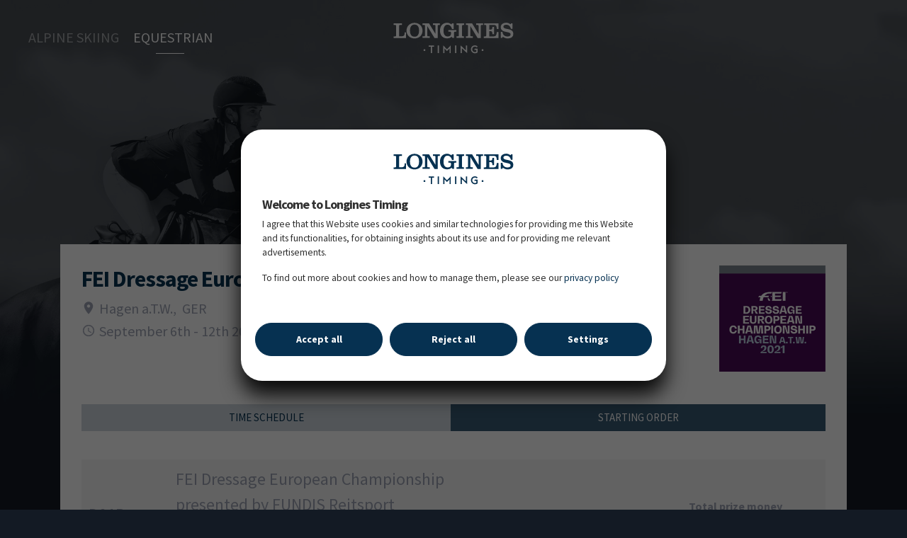

--- FILE ---
content_type: text/html
request_url: https://www.longinestiming.com/equestrian/2021/fei-dressage-european-championship-2021-hagen-a-tw/startlist_D01B.html
body_size: 4025
content:
<!doctype html><html lang="en" translate="no"><head><meta charset="utf-8"><link rel="shortcut icon" href="/favicon.ico"><meta name="viewport" content="width=device-width,initial-scale=1,shrink-to-fit=no"><meta name="theme-color" content="#000000"><meta name="description" content="Discover all event results for Alpine-skiing & Equestrian sports. Building on its in-house expertise, Longines has gradually developed a special relationship with the world of sport. It can count now many years of experience as official timekeeper of world championships, and as partner of international sports federations."><meta name="google" content="notranslate"><link href="//fonts.googleapis.com/css?family=Source+Sans+Pro:200,400,700" rel="stylesheet"><link rel="stylesheet" href="https://cdn.jsdelivr.net/npm/flag-icons@7.3.2/css/flag-icons.min.css"><link rel="stylesheet" charset="UTF-8" href="https://cdnjs.cloudflare.com/ajax/libs/slick-carousel/1.6.0/slick.min.css"/><link rel="stylesheet" href="https://cdnjs.cloudflare.com/ajax/libs/slick-carousel/1.6.0/slick-theme.min.css"/><link rel="stylesheet" href="https://cdnjs.cloudflare.com/ajax/libs/animate.css/3.7.0/animate.min.css"/><link href="https://unpkg.com/ionicons@4.5.10-0/dist/css/ionicons.min.css" rel="stylesheet"><link rel="manifest" href="/manifest.json"><script>!function(e,t,a,n,g){e[n]=e[n]||[],e[n].push({"gtm.start":(new Date).getTime(),event:"gtm.js"});var m=t.getElementsByTagName(a)[0],r=t.createElement(a);r.async=!0,r.src="https://www.googletagmanager.com/gtm.js?id=GTM-M9ZJG48Z",m.parentNode.insertBefore(r,m)}(window,document,"script","dataLayer")</script><title>Longines Timing</title><script>window.dataLayer = window.dataLayer || [];
      function gtag() {
        dataLayer.push(arguments);
      }

      window.consent = {
        default: function (params) {
          console.log("consent.default");
          gtag("consent", "default", {
            ad_storage: "denied",
            ad_user_data: "denied",
            ad_personalization: "denied",
            analytics_storage: "denied",
            personalization_storage: "denied",
            functionality_storage: "denied",
            security_storage: "granted", // These are necessary cookies so they are always set to granted by default
            wait_for_update: 500,
          });
        },
        allowOnlyNecessary: function (params) {
          console.log("consent.allowOnlyNecessary");
          gtag("consent", "update", {
            ad_storage: "denied",
            ad_user_data: "denied",
            ad_personalization: "denied",
            analytics_storage: "denied",
            personalization_storage: "denied",
            functionality_storage: "denied",
            security_storage: "granted", // These are necessary cookies so they are always set to granted by default
          });
        },
        allowOnlyAnalytics: function (params) {
          console.log("consent.allowOnlyAnalytics");
          gtag("consent", "update", {
            ad_storage: "denied",
            ad_user_data: "denied",
            ad_personalization: "denied",
            analytics_storage: "granted",
            personalization_storage: "denied",
            functionality_storage: "denied",
            security_storage: "granted", // These are necessary cookies so they are always set to granted by default
          });
        },
        allowAll: function (params) {
          console.log("consent.allowAll");
          gtag("consent", "update", {
            ad_storage: "granted",
            ad_user_data: "granted",
            ad_personalization: "granted",
            analytics_storage: "granted",
            personalization_storage: "granted",
            functionality_storage: "granted",
            security_storage: "granted", // These are necessary cookies so they are always set to granted by default
          });
        },
      }
      window.pageTracking  = {
        currentUrl : null,
        sendPageView: function (url) {
          url = url.replace(/\/$/, "");
          clearTimeout(window.pageTracking.sendPageViewRef);
          window.pageTracking.sendPageViewRef = setTimeout(() => {
            if(window.pageTracking.currentUrl !== url){
            window.gtag('event', 'page_view', {
              page_location: url,
            });
            window.pageTracking.currentUrl = url;
          }
          }, 100);
        },
        sendPageViewRef: null,
      } 
      window.consent.default();</script><link href="/static/css/main.76175b54.chunk.css" rel="stylesheet">
<script>(window.BOOMR_mq=window.BOOMR_mq||[]).push(["addVar",{"rua.upush":"false","rua.cpush":"false","rua.upre":"false","rua.cpre":"false","rua.uprl":"false","rua.cprl":"false","rua.cprf":"false","rua.trans":"","rua.cook":"false","rua.ims":"false","rua.ufprl":"false","rua.cfprl":"false","rua.isuxp":"false","rua.texp":"norulematch","rua.ceh":"false","rua.ueh":"false","rua.ieh.st":"0"}]);</script>
                              <script>!function(e){var n="https://s.go-mpulse.net/boomerang/";if("False"=="True")e.BOOMR_config=e.BOOMR_config||{},e.BOOMR_config.PageParams=e.BOOMR_config.PageParams||{},e.BOOMR_config.PageParams.pci=!0,n="https://s2.go-mpulse.net/boomerang/";if(window.BOOMR_API_key="XPLQ4-FS3AT-RQH25-7QM6P-87SNW",function(){function e(){if(!o){var e=document.createElement("script");e.id="boomr-scr-as",e.src=window.BOOMR.url,e.async=!0,i.parentNode.appendChild(e),o=!0}}function t(e){o=!0;var n,t,a,r,d=document,O=window;if(window.BOOMR.snippetMethod=e?"if":"i",t=function(e,n){var t=d.createElement("script");t.id=n||"boomr-if-as",t.src=window.BOOMR.url,BOOMR_lstart=(new Date).getTime(),e=e||d.body,e.appendChild(t)},!window.addEventListener&&window.attachEvent&&navigator.userAgent.match(/MSIE [67]\./))return window.BOOMR.snippetMethod="s",void t(i.parentNode,"boomr-async");a=document.createElement("IFRAME"),a.src="about:blank",a.title="",a.role="presentation",a.loading="eager",r=(a.frameElement||a).style,r.width=0,r.height=0,r.border=0,r.display="none",i.parentNode.appendChild(a);try{O=a.contentWindow,d=O.document.open()}catch(_){n=document.domain,a.src="javascript:var d=document.open();d.domain='"+n+"';void(0);",O=a.contentWindow,d=O.document.open()}if(n)d._boomrl=function(){this.domain=n,t()},d.write("<bo"+"dy onload='document._boomrl();'>");else if(O._boomrl=function(){t()},O.addEventListener)O.addEventListener("load",O._boomrl,!1);else if(O.attachEvent)O.attachEvent("onload",O._boomrl);d.close()}function a(e){window.BOOMR_onload=e&&e.timeStamp||(new Date).getTime()}if(!window.BOOMR||!window.BOOMR.version&&!window.BOOMR.snippetExecuted){window.BOOMR=window.BOOMR||{},window.BOOMR.snippetStart=(new Date).getTime(),window.BOOMR.snippetExecuted=!0,window.BOOMR.snippetVersion=12,window.BOOMR.url=n+"XPLQ4-FS3AT-RQH25-7QM6P-87SNW";var i=document.currentScript||document.getElementsByTagName("script")[0],o=!1,r=document.createElement("link");if(r.relList&&"function"==typeof r.relList.supports&&r.relList.supports("preload")&&"as"in r)window.BOOMR.snippetMethod="p",r.href=window.BOOMR.url,r.rel="preload",r.as="script",r.addEventListener("load",e),r.addEventListener("error",function(){t(!0)}),setTimeout(function(){if(!o)t(!0)},3e3),BOOMR_lstart=(new Date).getTime(),i.parentNode.appendChild(r);else t(!1);if(window.addEventListener)window.addEventListener("load",a,!1);else if(window.attachEvent)window.attachEvent("onload",a)}}(),"".length>0)if(e&&"performance"in e&&e.performance&&"function"==typeof e.performance.setResourceTimingBufferSize)e.performance.setResourceTimingBufferSize();!function(){if(BOOMR=e.BOOMR||{},BOOMR.plugins=BOOMR.plugins||{},!BOOMR.plugins.AK){var n=""=="true"?1:0,t="",a="amibugyxzcobm2lulolq-f-4a6796a91-clientnsv4-s.akamaihd.net",i="false"=="true"?2:1,o={"ak.v":"39","ak.cp":"1641008","ak.ai":parseInt("1057845",10),"ak.ol":"0","ak.cr":10,"ak.ipv":4,"ak.proto":"h2","ak.rid":"cf9127f6","ak.r":44387,"ak.a2":n,"ak.m":"","ak.n":"essl","ak.bpcip":"3.16.26.0","ak.cport":33318,"ak.gh":"23.192.164.21","ak.quicv":"","ak.tlsv":"tls1.3","ak.0rtt":"","ak.0rtt.ed":"","ak.csrc":"-","ak.acc":"","ak.t":"1769233303","ak.ak":"hOBiQwZUYzCg5VSAfCLimQ==e24YvM7KI5n4vKkKSNEqPPtadYW5IDNQvG6vTy7OUZ06gi10+V0Gcszfo62VQv4YoKMO+Rs8oNl8uP8XHzzOESDpOmZnz0Hap4iL/aK/mYwc8LZZdkpxZa2nMHB6YJtz8/aeJ2fwyBlvbiLNUsOVofE+ViuWB17tofNXyUqmw5FnzzQHIC7GvW5BtG6aJzKh49IQk1gA5DhZOJav/+oOw2gbqeySxxoKMfDQEBkXjsedKKzYSnjA+wfQTDvHJBbcHSPYRBpIkU4ZMnM5nNLIiZk9J3apJdqCOtaPUQIgknJjkcf973FDCCFAOr6Fb8o6UcMteR8LhkML5OyPFqgxajGQ79k/Hxfsf2DBrDSfnPrF8NIY1JIZ138hqrRc25Lu4MErLF1P5eSTvumy+TJ0Atg2hFNyM4+WWyEmlXIorYA=","ak.pv":"5","ak.dpoabenc":"","ak.tf":i};if(""!==t)o["ak.ruds"]=t;var r={i:!1,av:function(n){var t="http.initiator";if(n&&(!n[t]||"spa_hard"===n[t]))o["ak.feo"]=void 0!==e.aFeoApplied?1:0,BOOMR.addVar(o)},rv:function(){var e=["ak.bpcip","ak.cport","ak.cr","ak.csrc","ak.gh","ak.ipv","ak.m","ak.n","ak.ol","ak.proto","ak.quicv","ak.tlsv","ak.0rtt","ak.0rtt.ed","ak.r","ak.acc","ak.t","ak.tf"];BOOMR.removeVar(e)}};BOOMR.plugins.AK={akVars:o,akDNSPreFetchDomain:a,init:function(){if(!r.i){var e=BOOMR.subscribe;e("before_beacon",r.av,null,null),e("onbeacon",r.rv,null,null),r.i=!0}return this},is_complete:function(){return!0}}}}()}(window);</script></head><body><noscript><iframe src="https://www.googletagmanager.com/ns.html?id=GTM-M9ZJG48Z" height="0" width="0" style="display:none;visibility:hidden"></iframe>You need to enable JavaScript to run this app.</noscript><div id="root" class="new-front"></div><script src="https://unpkg.com/ionicons@4.5.5/dist/ionicons.js"></script><script>!function(l){function e(e){for(var r,t,n=e[0],o=e[1],u=e[2],f=0,i=[];f<n.length;f++)t=n[f],p[t]&&i.push(p[t][0]),p[t]=0;for(r in o)Object.prototype.hasOwnProperty.call(o,r)&&(l[r]=o[r]);for(s&&s(e);i.length;)i.shift()();return c.push.apply(c,u||[]),a()}function a(){for(var e,r=0;r<c.length;r++){for(var t=c[r],n=!0,o=1;o<t.length;o++){var u=t[o];0!==p[u]&&(n=!1)}n&&(c.splice(r--,1),e=f(f.s=t[0]))}return e}var t={},p={2:0},c=[];function f(e){if(t[e])return t[e].exports;var r=t[e]={i:e,l:!1,exports:{}};return l[e].call(r.exports,r,r.exports,f),r.l=!0,r.exports}f.m=l,f.c=t,f.d=function(e,r,t){f.o(e,r)||Object.defineProperty(e,r,{enumerable:!0,get:t})},f.r=function(e){"undefined"!=typeof Symbol&&Symbol.toStringTag&&Object.defineProperty(e,Symbol.toStringTag,{value:"Module"}),Object.defineProperty(e,"__esModule",{value:!0})},f.t=function(r,e){if(1&e&&(r=f(r)),8&e)return r;if(4&e&&"object"==typeof r&&r&&r.__esModule)return r;var t=Object.create(null);if(f.r(t),Object.defineProperty(t,"default",{enumerable:!0,value:r}),2&e&&"string"!=typeof r)for(var n in r)f.d(t,n,function(e){return r[e]}.bind(null,n));return t},f.n=function(e){var r=e&&e.__esModule?function(){return e.default}:function(){return e};return f.d(r,"a",r),r},f.o=function(e,r){return Object.prototype.hasOwnProperty.call(e,r)},f.p="/";var r=window.webpackJsonp=window.webpackJsonp||[],n=r.push.bind(r);r.push=e,r=r.slice();for(var o=0;o<r.length;o++)e(r[o]);var s=n;a()}([])</script><script src="/static/js/1.c3064acc.chunk.js"></script><script src="/static/js/main.6aec9036.chunk.js"></script></body></html>

--- FILE ---
content_type: text/html
request_url: https://www.longinestiming.com/clock/300x300/
body_size: 2842
content:
<!DOCTYPE html PUBLIC "-//W3C//DTD XHTML 1.0 Strict//EN" "http://www.w3.org/TR/xhtml1/DTD/xhtml1-strict.dtd">
<html xmlns="http://www.w3.org/1999/xhtml" lang="fr" xml:lang="fr">
<head>
<title>Longines300x300</title>
<meta http-equiv="Content-Type" content="text/html; charset=utf-8" />
<!--[if gt IE 8]>
<script type="text/javascript" src="assets/js/main.min.js"></script>
<![endif]-->
<!--[if !IE]><!-->
<script type="text/javascript" src="assets/js/main.min.js"></script>
<!--<![endif]-->

<script>(window.BOOMR_mq=window.BOOMR_mq||[]).push(["addVar",{"rua.upush":"false","rua.cpush":"true","rua.upre":"false","rua.cpre":"false","rua.uprl":"false","rua.cprl":"false","rua.cprf":"false","rua.trans":"SJ-010ea5e6-5eb9-4496-b1cb-edf018f7380e","rua.cook":"false","rua.ims":"false","rua.ufprl":"false","rua.cfprl":"false","rua.isuxp":"false","rua.texp":"norulematch","rua.ceh":"false","rua.ueh":"false","rua.ieh.st":"0"}]);</script>
                              <script>!function(e){var n="https://s.go-mpulse.net/boomerang/";if("False"=="True")e.BOOMR_config=e.BOOMR_config||{},e.BOOMR_config.PageParams=e.BOOMR_config.PageParams||{},e.BOOMR_config.PageParams.pci=!0,n="https://s2.go-mpulse.net/boomerang/";if(window.BOOMR_API_key="XPLQ4-FS3AT-RQH25-7QM6P-87SNW",function(){function e(){if(!o){var e=document.createElement("script");e.id="boomr-scr-as",e.src=window.BOOMR.url,e.async=!0,i.parentNode.appendChild(e),o=!0}}function t(e){o=!0;var n,t,a,r,d=document,O=window;if(window.BOOMR.snippetMethod=e?"if":"i",t=function(e,n){var t=d.createElement("script");t.id=n||"boomr-if-as",t.src=window.BOOMR.url,BOOMR_lstart=(new Date).getTime(),e=e||d.body,e.appendChild(t)},!window.addEventListener&&window.attachEvent&&navigator.userAgent.match(/MSIE [67]\./))return window.BOOMR.snippetMethod="s",void t(i.parentNode,"boomr-async");a=document.createElement("IFRAME"),a.src="about:blank",a.title="",a.role="presentation",a.loading="eager",r=(a.frameElement||a).style,r.width=0,r.height=0,r.border=0,r.display="none",i.parentNode.appendChild(a);try{O=a.contentWindow,d=O.document.open()}catch(_){n=document.domain,a.src="javascript:var d=document.open();d.domain='"+n+"';void(0);",O=a.contentWindow,d=O.document.open()}if(n)d._boomrl=function(){this.domain=n,t()},d.write("<bo"+"dy onload='document._boomrl();'>");else if(O._boomrl=function(){t()},O.addEventListener)O.addEventListener("load",O._boomrl,!1);else if(O.attachEvent)O.attachEvent("onload",O._boomrl);d.close()}function a(e){window.BOOMR_onload=e&&e.timeStamp||(new Date).getTime()}if(!window.BOOMR||!window.BOOMR.version&&!window.BOOMR.snippetExecuted){window.BOOMR=window.BOOMR||{},window.BOOMR.snippetStart=(new Date).getTime(),window.BOOMR.snippetExecuted=!0,window.BOOMR.snippetVersion=12,window.BOOMR.url=n+"XPLQ4-FS3AT-RQH25-7QM6P-87SNW";var i=document.currentScript||document.getElementsByTagName("script")[0],o=!1,r=document.createElement("link");if(r.relList&&"function"==typeof r.relList.supports&&r.relList.supports("preload")&&"as"in r)window.BOOMR.snippetMethod="p",r.href=window.BOOMR.url,r.rel="preload",r.as="script",r.addEventListener("load",e),r.addEventListener("error",function(){t(!0)}),setTimeout(function(){if(!o)t(!0)},3e3),BOOMR_lstart=(new Date).getTime(),i.parentNode.appendChild(r);else t(!1);if(window.addEventListener)window.addEventListener("load",a,!1);else if(window.attachEvent)window.attachEvent("onload",a)}}(),"".length>0)if(e&&"performance"in e&&e.performance&&"function"==typeof e.performance.setResourceTimingBufferSize)e.performance.setResourceTimingBufferSize();!function(){if(BOOMR=e.BOOMR||{},BOOMR.plugins=BOOMR.plugins||{},!BOOMR.plugins.AK){var n="true"=="true"?1:0,t="",a="amibugyxzcobm2luloma-f-6e295644a-clientnsv4-s.akamaihd.net",i="false"=="true"?2:1,o={"ak.v":"39","ak.cp":"1641008","ak.ai":parseInt("1057845",10),"ak.ol":"0","ak.cr":10,"ak.ipv":4,"ak.proto":"h2","ak.rid":"cf913e96","ak.r":44387,"ak.a2":n,"ak.m":"dsca","ak.n":"essl","ak.bpcip":"3.16.26.0","ak.cport":33318,"ak.gh":"23.192.164.21","ak.quicv":"","ak.tlsv":"tls1.3","ak.0rtt":"","ak.0rtt.ed":"","ak.csrc":"-","ak.acc":"","ak.t":"1769233304","ak.ak":"hOBiQwZUYzCg5VSAfCLimQ==qM+usj9D0FdpRygZE8UzgujozwVKcJaZ7avtaPWxzHGqRepGmiuwnmWeX+ruluEjY6PdJDKaAuSwUPKvgxx/cbmjL6C+AojmlJcsvzoAH8hCKxnhm5oDblGpAuGANarUwmh+5KKeExtsKyrNAZvHFWpMgs6neLiyP5mnw1guLvQCafPegOhGKVo2XCm3UDEMW2+Hp1HrHSSne6MjIvDn/8W7gyKDXc3azt2+UvunFDq67vsBiDWKuG/j8BtBKyfJhXvunFxIlLYqu4+UBnfOZW5ms+tbE2nO2HlQItA9knBXGi0eXRw0YwzSTCajs2/HJ0AwMPgGFFxQDpjL5LmOk/bAc6CcEc4wRfp77Hxy1/zkmZ4InGWaRG1cujZbN7sJEEtOvHAtZ04uIYygCQRN0FZJPhmlFkP87Pvbl84hw8Q=","ak.pv":"5","ak.dpoabenc":"","ak.tf":i};if(""!==t)o["ak.ruds"]=t;var r={i:!1,av:function(n){var t="http.initiator";if(n&&(!n[t]||"spa_hard"===n[t]))o["ak.feo"]=void 0!==e.aFeoApplied?1:0,BOOMR.addVar(o)},rv:function(){var e=["ak.bpcip","ak.cport","ak.cr","ak.csrc","ak.gh","ak.ipv","ak.m","ak.n","ak.ol","ak.proto","ak.quicv","ak.tlsv","ak.0rtt","ak.0rtt.ed","ak.r","ak.acc","ak.t","ak.tf"];BOOMR.removeVar(e)}};BOOMR.plugins.AK={akVars:o,akDNSPreFetchDomain:a,init:function(){if(!r.i){var e=BOOMR.subscribe;e("before_beacon",r.av,null,null),e("onbeacon",r.rv,null,null),r.i=!0}return this},is_complete:function(){return!0}}}}()}(window);</script></head>
<body>
    <div id="flashContent">
        <object classid="clsid:d27cdb6e-ae6d-11cf-96b8-444553540000" width="300" height="300" id="Longines300x300" align="middle">
            <param name="movie" value="Longines300x300.swf" />
            <param name="quality" value="high" />
            <param name="play" value="true" />
            <param name="loop" value="true" />
            <param name="wmode" value="transparent" />
            <param name="scale" value="showall" />
            <param name="menu" value="true" />
            <param name="devicefont" value="false" />
            <param name="salign" value="" />
            <param name="allowScriptAccess" value="sameDomain" />
            <!--[if !IE]>-->
            <object type="application/x-shockwave-flash" data="Longines300x300.swf" width="300" height="300">
                <param name="movie" value="Longines300x300.swf" />
                <param name="quality" value="high" />
                <param name="play" value="true" />
                <param name="loop" value="true" />
                <param name="wmode" value="transparent" />
                <param name="scale" value="showall" />
                <param name="menu" value="true" />
                <param name="devicefont" value="false" />
                <param name="salign" value="" />
                <param name="allowScriptAccess" value="sameDomain" />
            <!--<![endif]-->
                <a target="_blank" href="http://www.longines.com">
                	<noscript><img src="assets/images/300x300.jpg" alt="Longines" title="See more on http://www.longines.com" /></noscript>
                    <canvas id="canvasM"><img src="assets/images/300x300.jpg" alt="Longines" title="See more on http://www.longines.com" /></canvas>
                </a>
            <!--[if !IE]>-->
            </object>
            <!--<![endif]-->
        </object>
    </div>
</body>
</html>


--- FILE ---
content_type: text/html
request_url: https://results.hippodata.de/2021/1994/html/en/longinestiming/startlist_D01B.html?_=1769233304126
body_size: 5058
content:
		<div id="nav-wrapper">		<div class="scroller scroller-left"><i class="glyphicon glyphicon-chevron-left"></i></div>		<div class="scroller scroller-right"><i class="glyphicon glyphicon-chevron-right"></i></div>		<div class="tabs-wrapper">			<ul class="nav nav-tabs list" id="myTab">				<LI class="hd_language"><A HREF="https://results.hippodata.de/2021/1994/html/en/longinestiming/index.html">Time Schedule</A></LI>				<LI class="hd_language active"><A HREF="https://results.hippodata.de/2021/1994/html/en/longinestiming/startlist_D01B.html">Starting Order</A></LI>															</ul>		</div>	</div>		<div id="header-wrapper">		<H1>FEI Dressage European Championship 2021</H1>		<p><i class="glyphicon glyphicon-map-marker"></i> Hagen a.T.W., GER <span class="flag-icon flag-icon-de" TITLE="de"></span></p>	</div>		<div id="content-wrapper">				<link rel="stylesheet" TYPE="text/css" href="https://results.hippodata.de/mod/longinestiming/css/hd.css?3">		<div STYLE="padding-top: 20px">		<TABLE CLASS="hd_header" WIDTH="100%" CELLPADDING=0 CELLSPACING=0>			<TR><TD CLASS="hd_header_nr">D01B</TD>				<TD CLASS="hd_header_content">					<DIV CLASS="hd_header_sponsor">FEI Dressage European Championship<BR>presented by FUNDIS Reitsport</DIV>					<DIV CLASS="hd_header_name">Grand Prix <BR>Part B – Team Competition</DIV>					<DIV CLASS="hd_header_text"></DIV>				</TD>				<TD CLASS="hd_header_money">					<DIV CLASS="hd_text_money">Total prize money</DIV>					<DIV CLASS="hd_value_money">30.000 EUR</DIV>				</TD>				<TD><div CLASS="hd_judges" ALIGN="right">																																																																							</div>				</TD>			</TR>		</TABLE>		</div>		<div class="hd_download-files">Print			<A HREF="https://results.hippodata.de/2021/1994/docs/startlist_-_dre_hagen_ec_gp_-_with_logos_-_after_reinspection.pdf" CLASS="dl-link" TARGET="_blank">Starting Order (1.65 MB)</A>											</div>		<div style="clear: both"></div>		<P CLASS="hd_page_title">Starting order day 2 (35 starters)</P>		<TABLE WIDTH="100%">			<TR>				<TH CLASS="hd_startnr hd">&nbsp;</TH>				<TH CLASS="hd_startnr hd" 1>Time</TH>				<TH CLASS="hd_cnr hd">HNR</TH>				<TH CLASS="hd_competitor hd" COLSPAN=2>Competitor</TH>				<TH CLASS="hd_flag hd" COLSPAN=2></TH>			</TR>			<TR><TD COLSPAN=5>&nbsp;</TD></TR>			<TR>		<TD CLASS="hd_startnr">37.</TD>		<TD CLASS="hd_starttime"><NOBR>08.30 hrs</NOBR></TD>		<TD CLASS="hd_cnr">056</TD>		<TD CLASS="hd_horsename " WIDTH="40%" data-horse-fei-id="104SS39"><a href="https://www.fei.org/horse/104SS39" class="dl-link" target="_blank">Equador</a></TD>		<TD CLASS="hd_ridername " WIDTH="40%" data-rider-fei-id="10117696"><a href="https://www.fei.org/athlete/10117696" class="dl-link" target="_blank">Martim</a> <a href="https://www.fei.org/athlete/10117696" class="dl-link" target="_blank">Meneres</a></TD>		<TD CLASS="hd_flag ">por</TD>		<TD CLASS="hd_flagimg"><span class="flag-icon flag-icon-por"></span></TD>	</TR>	<TR><TD>&nbsp;</TD>		<TD 08.30 hrs>&nbsp;</TD>		<TD>&nbsp;</TD>		<TD COLSPAN=2 CLASS="hd_breeding ">grey / 12y. / S / LUSIT / Peralta Pinha / Novilheiro / 104SS39 / Owner: Rodrigo Maria d'Orey Cabral Meneres</TD><TD COLSPAN=4>&nbsp;</TD>		<TD COLSPAN=2>&nbsp;</TD>	</TR>	<TR><TD COLSPAN=7><DIV CLASS="hd_cl_line"></DIV></TD></TR>	<TR>		<TD CLASS="hd_startnr">38.</TD>		<TD CLASS="hd_starttime"><NOBR>08.39 hrs</NOBR></TD>		<TD CLASS="hd_cnr">017</TD>		<TD CLASS="hd_horsename " WIDTH="40%" data-horse-fei-id="105DM49"><a href="https://www.fei.org/horse/105DM49" class="dl-link" target="_blank">Sangraal</a></TD>		<TD CLASS="hd_ridername " WIDTH="40%" data-rider-fei-id="10019370"><a href="https://www.fei.org/athlete/10019370" class="dl-link" target="_blank">Stella</a> <a href="https://www.fei.org/athlete/10019370" class="dl-link" target="_blank">Hagelstam</a></TD>		<TD CLASS="hd_flag ">fin</TD>		<TD CLASS="hd_flagimg"><span class="flag-icon flag-icon-fin"></span></TD>	</TR>	<TR><TD>&nbsp;</TD>		<TD 08.39 hrs>&nbsp;</TD>		<TD>&nbsp;</TD>		<TD COLSPAN=2 CLASS="hd_breeding ">bay / 15y. / G / FWB / Sir Donnerhall / Negro / 105DM49 / Owner: Shruti Vora</TD><TD COLSPAN=4>&nbsp;</TD>		<TD COLSPAN=2>&nbsp;</TD>	</TR>	<TR><TD COLSPAN=7><DIV CLASS="hd_cl_line"></DIV></TD></TR>	<TR>		<TD CLASS="hd_startnr">39.</TD>		<TD CLASS="hd_starttime"><NOBR>08.48 hrs</NOBR></TD>		<TD CLASS="hd_cnr">041</TD>		<TD CLASS="hd_horsename " WIDTH="40%" data-horse-fei-id="103HD75"><a href="https://www.fei.org/horse/103HD75" class="dl-link" target="_blank">Ranieri</a></TD>		<TD CLASS="hd_ridername " WIDTH="40%" data-rider-fei-id="10010349"><a href="https://www.fei.org/athlete/10010349" class="dl-link" target="_blank">Valentina</a> <a href="https://www.fei.org/athlete/10010349" class="dl-link" target="_blank">Truppa</a></TD>		<TD CLASS="hd_flag ">ita</TD>		<TD CLASS="hd_flagimg"><span class="flag-icon flag-icon-ita"></span></TD>	</TR>	<TR><TD>&nbsp;</TD>		<TD 08.48 hrs>&nbsp;</TD>		<TD>&nbsp;</TD>		<TD COLSPAN=2 CLASS="hd_breeding ">bay / 16y. / G / DWB / Romanov / Leandro / 103HD75 / Owner: GAVAL s.r.l.</TD><TD COLSPAN=4>&nbsp;</TD>		<TD COLSPAN=2>&nbsp;</TD>	</TR>	<TR><TD COLSPAN=7><DIV CLASS="hd_cl_line"></DIV></TD></TR>	<TR>		<TD CLASS="hd_startnr">40.</TD>		<TD CLASS="hd_starttime"><NOBR>08.57 hrs</NOBR></TD>		<TD CLASS="hd_cnr">066</TD>		<TD CLASS="hd_horsename " WIDTH="40%" data-horse-fei-id="105EO02"><a href="https://www.fei.org/horse/105EO02" class="dl-link" target="_blank">Hot Secret</a></TD>		<TD CLASS="hd_ridername " WIDTH="40%" data-rider-fei-id="10011390"><a href="https://www.fei.org/athlete/10011390" class="dl-link" target="_blank">Birgit</a> <a href="https://www.fei.org/athlete/10011390" class="dl-link" target="_blank">Wientzek Pläge</a></TD>		<TD CLASS="hd_flag ">sui</TD>		<TD CLASS="hd_flagimg"><span class="flag-icon flag-icon-sui"></span></TD>	</TR>	<TR><TD>&nbsp;</TD>		<TD 08.57 hrs>&nbsp;</TD>		<TD>&nbsp;</TD>		<TD COLSPAN=2 CLASS="hd_breeding ">bay / 13y. / G / HANN / Blue Hors Hotline / Sandro Hit / 105EO02 / Owner: Nussbaumer Edwin</TD><TD COLSPAN=4>&nbsp;</TD>		<TD COLSPAN=2>&nbsp;</TD>	</TR>	<TR><TD COLSPAN=7><DIV CLASS="hd_cl_line"></DIV></TD></TR>	<TR>		<TD CLASS="hd_startnr">41.</TD>		<TD CLASS="hd_starttime"><NOBR>09.06 hrs</NOBR></TD>		<TD CLASS="hd_cnr">034</TD>		<TD CLASS="hd_horsename " WIDTH="40%" data-horse-fei-id="103XV60"><a href="https://www.fei.org/horse/103XV60" class="dl-link" target="_blank">Willy the Hit</a></TD>		<TD CLASS="hd_ridername " WIDTH="40%" data-rider-fei-id="10026982"><a href="https://www.fei.org/athlete/10026982" class="dl-link" target="_blank">Nikolett</a> <a href="https://www.fei.org/athlete/10026982" class="dl-link" target="_blank">Szalay</a></TD>		<TD CLASS="hd_flag ">hun</TD>		<TD CLASS="hd_flagimg"><span class="flag-icon flag-icon-hun"></span></TD>	</TR>	<TR><TD>&nbsp;</TD>		<TD 09.06 hrs>&nbsp;</TD>		<TD>&nbsp;</TD>		<TD COLSPAN=2 CLASS="hd_breeding ">dbay / 16y. / G / HANN / Wolkenstein II / Brentano II / 103XV60 / Owner: Nikolett Szalai</TD><TD COLSPAN=4>&nbsp;</TD>		<TD COLSPAN=2>&nbsp;</TD>	</TR>	<TR><TD COLSPAN=7><DIV CLASS="hd_cl_line"></DIV></TD></TR>	<TR>		<TD CLASS="hd_startnr">42.</TD>		<TD CLASS="hd_starttime"><NOBR>09.15 hrs</NOBR></TD>		<TD CLASS="hd_cnr">009</TD>		<TD CLASS="hd_horsename " WIDTH="40%" data-horse-fei-id="107BX43"><a href="https://www.fei.org/horse/107BX43" class="dl-link" target="_blank">Marshall-Bell</a></TD>		<TD CLASS="hd_ridername " WIDTH="40%" data-rider-fei-id="10055420"><a href="https://www.fei.org/athlete/10055420" class="dl-link" target="_blank">Daniel</a> <a href="https://www.fei.org/athlete/10055420" class="dl-link" target="_blank">Bachmann Andersen</a></TD>		<TD CLASS="hd_flag ">den</TD>		<TD CLASS="hd_flagimg"><span class="flag-icon flag-icon-den"></span></TD>	</TR>	<TR><TD>&nbsp;</TD>		<TD 09.15 hrs>&nbsp;</TD>		<TD>&nbsp;</TD>		<TD COLSPAN=2 CLASS="hd_breeding ">dches / 9y. / G / DWB / Blue Hors Don Romantic / Michellino / 107BX43 / Owner: Cov Aps</TD><TD COLSPAN=4>&nbsp;</TD>		<TD COLSPAN=2>&nbsp;</TD>	</TR>	<TR><TD COLSPAN=7><DIV CLASS="hd_cl_line"></DIV></TD></TR>	<TR>		<TD CLASS="hd_startnr">43.</TD>		<TD CLASS="hd_starttime"><NOBR>09.24 hrs</NOBR></TD>		<TD CLASS="hd_cnr">007</TD>		<TD CLASS="hd_horsename " WIDTH="40%" data-horse-fei-id="105SG11"><a href="https://www.fei.org/horse/105SG11" class="dl-link" target="_blank">First- Step Valentin</a></TD>		<TD CLASS="hd_ridername " WIDTH="40%" data-rider-fei-id="10026203"><a href="https://www.fei.org/athlete/10026203" class="dl-link" target="_blank">Larissa</a> <a href="https://www.fei.org/athlete/10026203" class="dl-link" target="_blank">Pauluis</a></TD>		<TD CLASS="hd_flag ">bel</TD>		<TD CLASS="hd_flagimg"><span class="flag-icon flag-icon-bel"></span></TD>	</TR>	<TR><TD>&nbsp;</TD>		<TD 09.24 hrs>&nbsp;</TD>		<TD>&nbsp;</TD>		<TD COLSPAN=2 CLASS="hd_breeding ">chest / 9y. / S / WESTF / Vitalis / Fidermark / 105SG11 / Owner: Catherine Bribosia, Eddy Swennen, F</TD><TD COLSPAN=4>&nbsp;</TD>		<TD COLSPAN=2>&nbsp;</TD>	</TR>	<TR><TD COLSPAN=7><DIV CLASS="hd_cl_line"></DIV></TD></TR>	<TR>		<TD CLASS="hd_startnr">44.</TD>		<TD CLASS="hd_starttime"><NOBR>09.33 hrs</NOBR></TD>		<TD CLASS="hd_cnr">021</TD>		<TD CLASS="hd_horsename " WIDTH="40%" data-horse-fei-id="105JS41"><a href="https://www.fei.org/horse/105JS41" class="dl-link" target="_blank">Zo What</a></TD>		<TD CLASS="hd_ridername " WIDTH="40%" data-rider-fei-id="10074174"><a href="https://www.fei.org/athlete/10074174" class="dl-link" target="_blank">Alexandre</a> <a href="https://www.fei.org/athlete/10074174" class="dl-link" target="_blank">Ayache</a></TD>		<TD CLASS="hd_flag ">fra</TD>		<TD CLASS="hd_flagimg"><span class="flag-icon flag-icon-fra"></span></TD>	</TR>	<TR><TD>&nbsp;</TD>		<TD 09.33 hrs>&nbsp;</TD>		<TD>&nbsp;</TD>		<TD COLSPAN=2 CLASS="hd_breeding ">chest / 17y. / G / KWPN / Scandic / Cocktail / 105JS41 / Owner: Alexandre Ayache & Abdulkarim Barak</TD><TD COLSPAN=4>&nbsp;</TD>		<TD COLSPAN=2>&nbsp;</TD>	</TR>	<TR><TD COLSPAN=7><DIV CLASS="hd_cl_line"></DIV></TD></TR>	<TR>		<TD CLASS="hd_startnr">45.</TD>		<TD CLASS="hd_starttime"><NOBR>09.42 hrs</NOBR></TD>		<TD CLASS="hd_cnr">050</TD>		<TD CLASS="hd_horsename " WIDTH="40%" data-horse-fei-id="105SD77"><a href="https://www.fei.org/horse/105SD77" class="dl-link" target="_blank">Haute Couture</a></TD>		<TD CLASS="hd_ridername " WIDTH="40%" data-rider-fei-id="10090002"><a href="https://www.fei.org/athlete/10090002" class="dl-link" target="_blank">Dinja</a> <a href="https://www.fei.org/athlete/10090002" class="dl-link" target="_blank">van Liere</a></TD>		<TD CLASS="hd_flag ">ned</TD>		<TD CLASS="hd_flagimg"><span class="flag-icon flag-icon-ned"></span></TD>	</TR>	<TR><TD>&nbsp;</TD>		<TD 09.42 hrs>&nbsp;</TD>		<TD>&nbsp;</TD>		<TD COLSPAN=2 CLASS="hd_breeding ">bay / 9y. / M / KWPN / Connaisseur / Ips Krack C / 105SD77 / Owner: J.M.M.M. v. Uytert & A..J.C. Drost</TD><TD COLSPAN=4>&nbsp;</TD>		<TD COLSPAN=2>&nbsp;</TD>	</TR>	<TR><TD COLSPAN=7><DIV CLASS="hd_cl_line"></DIV></TD></TR>	<TR>		<TD CLASS="hd_startnr">46.</TD>		<TD CLASS="hd_starttime"><NOBR>10.06 hrs</NOBR></TD>		<TD CLASS="hd_cnr">062</TD>		<TD CLASS="hd_horsename " WIDTH="40%" data-horse-fei-id="106PS87"><a href="https://www.fei.org/horse/106PS87" class="dl-link" target="_blank">Ilyumzhinov Famous Cross</a></TD>		<TD CLASS="hd_ridername " WIDTH="40%" data-rider-fei-id="10013818"><a href="https://www.fei.org/athlete/10013818" class="dl-link" target="_blank">Maria</a> <a href="https://www.fei.org/athlete/10013818" class="dl-link" target="_blank">Shuvalova</a></TD>		<TD CLASS="hd_flag ">rus</TD>		<TD CLASS="hd_flagimg"><span class="flag-icon flag-icon-rus"></span></TD>	</TR>	<TR><TD>&nbsp;</TD>		<TD 10.06 hrs>&nbsp;</TD>		<TD>&nbsp;</TD>		<TD COLSPAN=2 CLASS="hd_breeding ">chest / 11y. / G / KWPN / Patijn / Manno / 106PS87 / Owner: Maria Shuvalova, Diana Ilyumzhinova</TD><TD COLSPAN=4>&nbsp;</TD>		<TD COLSPAN=2>&nbsp;</TD>	</TR>	<TR><TD COLSPAN=7><DIV CLASS="hd_cl_line"></DIV></TD></TR>	<TR>		<TD CLASS="hd_startnr">47.</TD>		<TD CLASS="hd_starttime"><NOBR>10.15 hrs</NOBR></TD>		<TD CLASS="hd_cnr">014</TD>		<TD CLASS="hd_horsename " WIDTH="40%" data-horse-fei-id="104UX85"><a href="https://www.fei.org/horse/104UX85" class="dl-link" target="_blank">Divina Royal</a></TD>		<TD CLASS="hd_ridername " WIDTH="40%" data-rider-fei-id="10009332"><a href="https://www.fei.org/athlete/10009332" class="dl-link" target="_blank">José Antonio</a> <a href="https://www.fei.org/athlete/10009332" class="dl-link" target="_blank">Garcia Mena</a></TD>		<TD CLASS="hd_flag ">esp</TD>		<TD CLASS="hd_flagimg"><span class="flag-icon flag-icon-esp"></span></TD>	</TR>	<TR><TD>&nbsp;</TD>		<TD 10.15 hrs>&nbsp;</TD>		<TD>&nbsp;</TD>		<TD COLSPAN=2 CLASS="hd_breeding ">chest / 11y. / M / HANN / Desperados / 104UX85 / Owner: Jose Ignacio Diaz Bravo</TD><TD COLSPAN=4>&nbsp;</TD>		<TD COLSPAN=2>&nbsp;</TD>	</TR>	<TR><TD COLSPAN=7><DIV CLASS="hd_cl_line"></DIV></TD></TR>	<TR>		<TD CLASS="hd_startnr">48.</TD>		<TD CLASS="hd_starttime"><NOBR>10.24 hrs</NOBR></TD>		<TD CLASS="hd_cnr">032</TD>		<TD CLASS="hd_horsename " WIDTH="40%" data-horse-fei-id="102ZI90"><a href="https://www.fei.org/horse/102ZI90" class="dl-link" target="_blank">Weihegold Old</a></TD>		<TD CLASS="hd_ridername " WIDTH="40%" data-rider-fei-id="10011389"><a href="https://www.fei.org/athlete/10011389" class="dl-link" target="_blank">Isabell</a> <a href="https://www.fei.org/athlete/10011389" class="dl-link" target="_blank">Werth</a></TD>		<TD CLASS="hd_flag ">ger</TD>		<TD CLASS="hd_flagimg"><span class="flag-icon flag-icon-ger"></span></TD>	</TR>	<TR><TD>&nbsp;</TD>		<TD 10.24 hrs>&nbsp;</TD>		<TD>&nbsp;</TD>		<TD COLSPAN=2 CLASS="hd_breeding ">black / 16y. / M / OLDBG / Blue Hors Don Schufro / Sandro Hit / 102ZI90 / Owner: Arns-Krogmann, Christine</TD><TD COLSPAN=4>&nbsp;</TD>		<TD COLSPAN=2>&nbsp;</TD>	</TR>	<TR><TD COLSPAN=7><DIV CLASS="hd_cl_line"></DIV></TD></TR>	<TR>		<TD CLASS="hd_startnr">49.</TD>		<TD CLASS="hd_starttime"><NOBR>10.33 hrs</NOBR></TD>		<TD CLASS="hd_cnr">004</TD>		<TD CLASS="hd_horsename " WIDTH="40%" data-horse-fei-id="106HV97"><a href="https://www.fei.org/horse/106HV97" class="dl-link" target="_blank">Te Quiero SF</a></TD>		<TD CLASS="hd_ridername " WIDTH="40%" data-rider-fei-id="10026301"><a href="https://www.fei.org/athlete/10026301" class="dl-link" target="_blank">Christian</a> <a href="https://www.fei.org/athlete/10026301" class="dl-link" target="_blank">Schumach</a></TD>		<TD CLASS="hd_flag ">aut</TD>		<TD CLASS="hd_flagimg"><span class="flag-icon flag-icon-aut"></span></TD>	</TR>	<TR><TD>&nbsp;</TD>		<TD 10.33 hrs>&nbsp;</TD>		<TD>&nbsp;</TD>		<TD COLSPAN=2 CLASS="hd_breeding ">bay / 10y. / G / HOLST / Totilas / Loutano / 106HV97 / Owner: Franziska Fries</TD><TD COLSPAN=4>&nbsp;</TD>		<TD COLSPAN=2>&nbsp;</TD>	</TR>	<TR><TD COLSPAN=7><DIV CLASS="hd_cl_line"></DIV></TD></TR>	<TR>		<TD CLASS="hd_startnr">50.</TD>		<TD CLASS="hd_starttime"><NOBR>10.42 hrs</NOBR></TD>		<TD CLASS="hd_cnr">054</TD>		<TD CLASS="hd_horsename " WIDTH="40%" data-horse-fei-id="105ZR69"><a href="https://www.fei.org/horse/105ZR69" class="dl-link" target="_blank">Romantic P</a></TD>		<TD CLASS="hd_ridername " WIDTH="40%" data-rider-fei-id="10003455"><a href="https://www.fei.org/athlete/10003455" class="dl-link" target="_blank">Zaneta</a> <a href="https://www.fei.org/athlete/10003455" class="dl-link" target="_blank">Skowronska-Kozubik</a></TD>		<TD CLASS="hd_flag ">pol</TD>		<TD CLASS="hd_flagimg"><span class="flag-icon flag-icon-pol"></span></TD>	</TR>	<TR><TD>&nbsp;</TD>		<TD 10.42 hrs>&nbsp;</TD>		<TD>&nbsp;</TD>		<TD COLSPAN=2 CLASS="hd_breeding ">chest / 12y. / G / DSP / Rosenstein / Fürst Heinrich / 105ZR69 / Owner: Malgorzata Brodziak</TD><TD COLSPAN=4>&nbsp;</TD>		<TD COLSPAN=2>&nbsp;</TD>	</TR>	<TR><TD COLSPAN=7><DIV CLASS="hd_cl_line"></DIV></TD></TR>	<TR>		<TD CLASS="hd_startnr">51.</TD>		<TD CLASS="hd_starttime"><NOBR>10.51 hrs</NOBR></TD>		<TD CLASS="hd_cnr">027</TD>		<TD CLASS="hd_horsename " WIDTH="40%" data-horse-fei-id="105WK08"><a href="https://www.fei.org/horse/105WK08" class="dl-link" target="_blank">En Vogue</a></TD>		<TD CLASS="hd_ridername " WIDTH="40%" data-rider-fei-id="10011469"><a href="https://www.fei.org/athlete/10011469" class="dl-link" target="_blank">Carl</a> <a href="https://www.fei.org/athlete/10011469" class="dl-link" target="_blank">Hester</a></TD>		<TD CLASS="hd_flag ">gbr</TD>		<TD CLASS="hd_flagimg"><span class="flag-icon flag-icon-gbr"></span></TD>	</TR>	<TR><TD>&nbsp;</TD>		<TD 10.51 hrs>&nbsp;</TD>		<TD>&nbsp;</TD>		<TD COLSPAN=2 CLASS="hd_breeding ">bay / 12y. / G / KWPN / Jazz / Contango / 105WK08 / Owner: Charlotte Dujardin, Lady Anne Evans</TD><TD COLSPAN=4>&nbsp;</TD>		<TD COLSPAN=2>&nbsp;</TD>	</TR>	<TR><TD COLSPAN=7><DIV CLASS="hd_cl_line"></DIV></TD></TR>	<TR>		<TD CLASS="hd_startnr">52.</TD>		<TD CLASS="hd_starttime"><NOBR>11.00 hrs</NOBR></TD>		<TD CLASS="hd_cnr">069</TD>		<TD CLASS="hd_horsename " WIDTH="40%" data-horse-fei-id="104VX30"><a href="https://www.fei.org/horse/104VX30" class="dl-link" target="_blank">Dante Weltino Old</a></TD>		<TD CLASS="hd_ridername " WIDTH="40%" data-rider-fei-id="10120821"><a href="https://www.fei.org/athlete/10120821" class="dl-link" target="_blank">Therese</a> <a href="https://www.fei.org/athlete/10120821" class="dl-link" target="_blank">Nilshagen</a></TD>		<TD CLASS="hd_flag ">swe</TD>		<TD CLASS="hd_flagimg"><span class="flag-icon flag-icon-swe"></span></TD>	</TR>	<TR><TD>&nbsp;</TD>		<TD 11.00 hrs>&nbsp;</TD>		<TD>&nbsp;</TD>		<TD COLSPAN=2 CLASS="hd_breeding ">black / 14y. / S / OLDBG / Danone 4 / Welt Hit II / 104VX30 / Owner: Dressurpferde Leistungsz + T. Nilsh</TD><TD COLSPAN=4>&nbsp;</TD>		<TD COLSPAN=2>&nbsp;</TD>	</TR>	<TR><TD COLSPAN=7><DIV CLASS="hd_cl_line"></DIV></TD></TR>	<TR>		<TD CLASS="hd_startnr">53.</TD>		<TD CLASS="hd_starttime"><NOBR>11.09 hrs</NOBR></TD>		<TD CLASS="hd_cnr">058</TD>		<TD CLASS="hd_horsename " WIDTH="40%" data-horse-fei-id="105PC84"><a href="https://www.fei.org/horse/105PC84" class="dl-link" target="_blank">La Gesse Sultao Menezes</a></TD>		<TD CLASS="hd_ridername " WIDTH="40%" data-rider-fei-id="10003161"><a href="https://www.fei.org/athlete/10003161" class="dl-link" target="_blank">Carlos</a> <a href="https://www.fei.org/athlete/10003161" class="dl-link" target="_blank">Pinto</a></TD>		<TD CLASS="hd_flag ">por</TD>		<TD CLASS="hd_flagimg"><span class="flag-icon flag-icon-por"></span></TD>	</TR>	<TR><TD>&nbsp;</TD>		<TD 11.09 hrs>&nbsp;</TD>		<TD>&nbsp;</TD>		<TD COLSPAN=2 CLASS="hd_breeding ">grey / 15y. / G / LUSIT / Duche / Visquilho Cip / 105PC84 / Owner: Scea Haras De La Gesse, Carlos Pint</TD><TD COLSPAN=4>&nbsp;</TD>		<TD COLSPAN=2>&nbsp;</TD>	</TR>	<TR><TD COLSPAN=7><DIV CLASS="hd_cl_line"></DIV></TD></TR>	<TR>		<TD CLASS="hd_startnr">54.</TD>		<TD CLASS="hd_starttime"><NOBR>11.18 hrs</NOBR></TD>		<TD CLASS="hd_cnr">019</TD>		<TD CLASS="hd_horsename " WIDTH="40%" data-horse-fei-id="106ON70"><a href="https://www.fei.org/horse/106ON70" class="dl-link" target="_blank">Kontestro DB</a></TD>		<TD CLASS="hd_ridername " WIDTH="40%" data-rider-fei-id="10010716"><a href="https://www.fei.org/athlete/10010716" class="dl-link" target="_blank">Henri</a> <a href="https://www.fei.org/athlete/10010716" class="dl-link" target="_blank">Ruoste</a></TD>		<TD CLASS="hd_flag ">fin</TD>		<TD CLASS="hd_flagimg"><span class="flag-icon flag-icon-fin"></span></TD>	</TR>	<TR><TD>&nbsp;</TD>		<TD 11.18 hrs>&nbsp;</TD>		<TD>&nbsp;</TD>		<TD COLSPAN=2 CLASS="hd_breeding ">dbay / 11y. / G / BWP / Contendro I / Cassini II / 106ON70 / Owner: Conquestrean JEA, Equeco GmbH, Henr</TD><TD COLSPAN=4>&nbsp;</TD>		<TD COLSPAN=2>&nbsp;</TD>	</TR>	<TR><TD COLSPAN=7><DIV CLASS="hd_cl_line"></DIV></TD></TR>	<TR>		<TD CLASS="hd_startnr">55.</TD>		<TD CLASS="hd_starttime"><NOBR>12.12 hrs</NOBR></TD>		<TD CLASS="hd_cnr">038</TD>		<TD CLASS="hd_horsename " WIDTH="40%" data-horse-fei-id="104YS90"><a href="https://www.fei.org/horse/104YS90" class="dl-link" target="_blank">Esporim</a></TD>		<TD CLASS="hd_ridername " WIDTH="40%" data-rider-fei-id="10011369"><a href="https://www.fei.org/athlete/10011369" class="dl-link" target="_blank">Anna</a> <a href="https://www.fei.org/athlete/10011369" class="dl-link" target="_blank">Merveldt</a></TD>		<TD CLASS="hd_flag ">irl</TD>		<TD CLASS="hd_flagimg"><span class="flag-icon flag-icon-irl"></span></TD>	</TR>	<TR><TD>&nbsp;</TD>		<TD 12.12 hrs>&nbsp;</TD>		<TD>&nbsp;</TD>		<TD COLSPAN=2 CLASS="hd_breeding ">bay / 12y. / S / LUSIT / Pagao / Quiaz / 104YS90 / Owner: Eleonore Higgins, Giovanna Mazza, M</TD><TD COLSPAN=4>&nbsp;</TD>		<TD COLSPAN=2>&nbsp;</TD>	</TR>	<TR><TD COLSPAN=7><DIV CLASS="hd_cl_line"></DIV></TD></TR>	<TR>		<TD CLASS="hd_startnr">56.</TD>		<TD CLASS="hd_starttime"><NOBR>12.21 hrs</NOBR></TD>		<TD CLASS="hd_cnr">040</TD>		<TD CLASS="hd_horsename " WIDTH="40%" data-horse-fei-id="104PL66"><a href="https://www.fei.org/horse/104PL66" class="dl-link" target="_blank">Florento Fortuna</a></TD>		<TD CLASS="hd_ridername " WIDTH="40%" data-rider-fei-id="10003427"><a href="https://www.fei.org/athlete/10003427" class="dl-link" target="_blank">Tatiana</a> <a href="https://www.fei.org/athlete/10003427" class="dl-link" target="_blank">Miloserdova</a></TD>		<TD CLASS="hd_flag ">ita</TD>		<TD CLASS="hd_flagimg"><span class="flag-icon flag-icon-ita"></span></TD>	</TR>	<TR><TD>&nbsp;</TD>		<TD 12.21 hrs>&nbsp;</TD>		<TD>&nbsp;</TD>		<TD COLSPAN=2 CLASS="hd_breeding ">dbay / 11y. / G / KWPN / Sorento / Rubiquil / 104PL66 / Owner: Tatiana Miloserdova</TD><TD COLSPAN=4>&nbsp;</TD>		<TD COLSPAN=2>&nbsp;</TD>	</TR>	<TR><TD COLSPAN=7><DIV CLASS="hd_cl_line"></DIV></TD></TR>	<TR>		<TD CLASS="hd_startnr">57.</TD>		<TD CLASS="hd_starttime"><NOBR>12.30 hrs</NOBR></TD>		<TD CLASS="hd_cnr">065</TD>		<TD CLASS="hd_horsename " WIDTH="40%" data-horse-fei-id="106CB73"><a href="https://www.fei.org/horse/106CB73" class="dl-link" target="_blank">Quaterboy</a></TD>		<TD CLASS="hd_ridername " WIDTH="40%" data-rider-fei-id="10043700"><a href="https://www.fei.org/athlete/10043700" class="dl-link" target="_blank">Estelle</a> <a href="https://www.fei.org/athlete/10043700" class="dl-link" target="_blank">Wettstein</a></TD>		<TD CLASS="hd_flag ">sui</TD>		<TD CLASS="hd_flagimg"><span class="flag-icon flag-icon-sui"></span></TD>	</TR>	<TR><TD>&nbsp;</TD>		<TD 12.30 hrs>&nbsp;</TD>		<TD>&nbsp;</TD>		<TD COLSPAN=2 CLASS="hd_breeding ">bay / 11y. / G / OLDBG / Quaterback / Rubinstern Noir / 106CB73 / Owner: Marie-Line Wettstein</TD><TD COLSPAN=4>&nbsp;</TD>		<TD COLSPAN=2>&nbsp;</TD>	</TR>	<TR><TD COLSPAN=7><DIV CLASS="hd_cl_line"></DIV></TD></TR>	<TR>		<TD CLASS="hd_startnr">58.</TD>		<TD CLASS="hd_starttime"><NOBR>12.39 hrs</NOBR></TD>		<TD CLASS="hd_cnr">033</TD>		<TD CLASS="hd_horsename " WIDTH="40%" data-horse-fei-id="106BE79"><a href="https://www.fei.org/horse/106BE79" class="dl-link" target="_blank">Dior S</a></TD>		<TD CLASS="hd_ridername " WIDTH="40%" data-rider-fei-id="10020467"><a href="https://www.fei.org/athlete/10020467" class="dl-link" target="_blank">Anikó</a> <a href="https://www.fei.org/athlete/10020467" class="dl-link" target="_blank">Losonczy</a></TD>		<TD CLASS="hd_flag ">hun</TD>		<TD CLASS="hd_flagimg"><span class="flag-icon flag-icon-hun"></span></TD>	</TR>	<TR><TD>&nbsp;</TD>		<TD 12.39 hrs>&nbsp;</TD>		<TD>&nbsp;</TD>		<TD COLSPAN=2 CLASS="hd_breeding ">grey / 13y. / G / KWPN / Spielberg / Florestan I / 106BE79 / Owner: Okura Co. Ltd.</TD><TD COLSPAN=4>&nbsp;</TD>		<TD COLSPAN=2>&nbsp;</TD>	</TR>	<TR><TD COLSPAN=7><DIV CLASS="hd_cl_line"></DIV></TD></TR>	<TR>		<TD CLASS="hd_startnr">59.</TD>		<TD CLASS="hd_starttime"><NOBR>12.48 hrs</NOBR></TD>		<TD CLASS="hd_cnr">010</TD>		<TD CLASS="hd_horsename " WIDTH="40%" data-horse-fei-id="105HB71"><a href="https://www.fei.org/horse/105HB71" class="dl-link" target="_blank">Bohemian</a></TD>		<TD CLASS="hd_ridername " WIDTH="40%" data-rider-fei-id="10019441"><a href="https://www.fei.org/athlete/10019441" class="dl-link" target="_blank">Cathrine</a> <a href="https://www.fei.org/athlete/10019441" class="dl-link" target="_blank">Dufour</a></TD>		<TD CLASS="hd_flag ">den</TD>		<TD CLASS="hd_flagimg"><span class="flag-icon flag-icon-den"></span></TD>	</TR>	<TR><TD>&nbsp;</TD>		<TD 12.48 hrs>&nbsp;</TD>		<TD>&nbsp;</TD>		<TD COLSPAN=2 CLASS="hd_breeding ">dches / 11y. / G / WESTF / Bordeaux / Samarant / 105HB71 / Owner: Abildgaard Equestrian ApS</TD><TD COLSPAN=4>&nbsp;</TD>		<TD COLSPAN=2>&nbsp;</TD>	</TR>	<TR><TD COLSPAN=7><DIV CLASS="hd_cl_line"></DIV></TD></TR>	<TR>		<TD CLASS="hd_startnr">60.</TD>		<TD CLASS="hd_starttime"><NOBR>12.57 hrs</NOBR></TD>		<TD CLASS="hd_cnr">045</TD>		<TD CLASS="hd_horsename " WIDTH="40%" data-horse-fei-id="104IN23"><a href="https://www.fei.org/horse/104IN23" class="dl-link" target="_blank">Quater Back Junior FRH</a></TD>		<TD CLASS="hd_ridername " WIDTH="40%" data-rider-fei-id="10041066"><a href="https://www.fei.org/athlete/10041066" class="dl-link" target="_blank">Nicolas</a> <a href="https://www.fei.org/athlete/10041066" class="dl-link" target="_blank">Wagner Ehlinger</a></TD>		<TD CLASS="hd_flag ">lux</TD>		<TD CLASS="hd_flagimg"><span class="flag-icon flag-icon-lux"></span></TD>	</TR>	<TR><TD>&nbsp;</TD>		<TD 12.57 hrs>&nbsp;</TD>		<TD>&nbsp;</TD>		<TD COLSPAN=2 CLASS="hd_breeding ">chest / 12y. / G / HANN / Quaterback / Bonheur / 104IN23 / Owner: Soc.Hippique et d'Elevage S.A./N.Wa</TD><TD COLSPAN=4>&nbsp;</TD>		<TD COLSPAN=2>&nbsp;</TD>	</TR>	<TR><TD COLSPAN=7><DIV CLASS="hd_cl_line"></DIV></TD></TR>	<TR>		<TD CLASS="hd_startnr">61.</TD>		<TD CLASS="hd_starttime"><NOBR>13.06 hrs</NOBR></TD>		<TD CLASS="hd_cnr">006</TD>		<TD CLASS="hd_horsename " WIDTH="40%" data-horse-fei-id="105DV79"><a href="https://www.fei.org/horse/105DV79" class="dl-link" target="_blank">Intermezzo van het Meerdaalhof</a></TD>		<TD CLASS="hd_ridername " WIDTH="40%" data-rider-fei-id="10037042"><a href="https://www.fei.org/athlete/10037042" class="dl-link" target="_blank">Domien</a> <a href="https://www.fei.org/athlete/10037042" class="dl-link" target="_blank">Michiels</a></TD>		<TD CLASS="hd_flag ">bel</TD>		<TD CLASS="hd_flagimg"><span class="flag-icon flag-icon-bel"></span></TD>	</TR>	<TR><TD>&nbsp;</TD>		<TD 13.06 hrs>&nbsp;</TD>		<TD>&nbsp;</TD>		<TD COLSPAN=2 CLASS="hd_breeding ">black / 13y. / G / BWP / I.P.S. Gribaldi / Balzflug / 105DV79 / Owner: Marc Steeno</TD><TD COLSPAN=4>&nbsp;</TD>		<TD COLSPAN=2>&nbsp;</TD>	</TR>	<TR><TD COLSPAN=7><DIV CLASS="hd_cl_line"></DIV></TD></TR>	<TR>		<TD CLASS="hd_startnr">62.</TD>		<TD CLASS="hd_starttime"><NOBR>13.15 hrs</NOBR></TD>		<TD CLASS="hd_cnr">022</TD>		<TD CLASS="hd_horsename " WIDTH="40%" data-horse-fei-id="103RO36"><a href="https://www.fei.org/horse/103RO36" class="dl-link" target="_blank">Sir Donnerhall II Old</a></TD>		<TD CLASS="hd_ridername " WIDTH="40%" data-rider-fei-id="10028962"><a href="https://www.fei.org/athlete/10028962" class="dl-link" target="_blank">Morgan</a> <a href="https://www.fei.org/athlete/10028962" class="dl-link" target="_blank">Barbançon</a></TD>		<TD CLASS="hd_flag ">fra</TD>		<TD CLASS="hd_flagimg"><span class="flag-icon flag-icon-fra"></span></TD>	</TR>	<TR><TD>&nbsp;</TD>		<TD 13.15 hrs>&nbsp;</TD>		<TD>&nbsp;</TD>		<TD COLSPAN=2 CLASS="hd_breeding ">dbay / 15y. / S / OLDBG / Sandro Hit / Donnerhall 11 / 103RO36 / Owner: Morgan Barbancon Mestre, Marie Carm</TD><TD COLSPAN=4>&nbsp;</TD>		<TD COLSPAN=2>&nbsp;</TD>	</TR>	<TR><TD COLSPAN=7><DIV CLASS="hd_cl_line"></DIV></TD></TR>	<TR>		<TD CLASS="hd_startnr">63.</TD>		<TD CLASS="hd_starttime"><NOBR>13.24 hrs</NOBR></TD>		<TD CLASS="hd_cnr">048</TD>		<TD CLASS="hd_horsename " WIDTH="40%" data-horse-fei-id="104BI66"><a href="https://www.fei.org/horse/104BI66" class="dl-link" target="_blank">Glock's Dream Boy N.O.P.</a></TD>		<TD CLASS="hd_ridername " WIDTH="40%" data-rider-fei-id="10025004"><a href="https://www.fei.org/athlete/10025004" class="dl-link" target="_blank">Hans Peter</a> <a href="https://www.fei.org/athlete/10025004" class="dl-link" target="_blank">Minderhoud</a></TD>		<TD CLASS="hd_flag ">ned</TD>		<TD CLASS="hd_flagimg"><span class="flag-icon flag-icon-ned"></span></TD>	</TR>	<TR><TD>&nbsp;</TD>		<TD 13.24 hrs>&nbsp;</TD>		<TD>&nbsp;</TD>		<TD COLSPAN=2 CLASS="hd_breeding ">black / 13y. / S / KWPN / Vivaldi / Olympic Ferro / 104BI66 / Owner: Glock Hpc Nl B.V., Palmar Bv - J.T.</TD><TD COLSPAN=4>&nbsp;</TD>		<TD COLSPAN=2>&nbsp;</TD>	</TR>	<TR><TD COLSPAN=7><DIV CLASS="hd_cl_line"></DIV></TD></TR>	<TR>		<TD CLASS="hd_startnr">64.</TD>		<TD CLASS="hd_starttime"><NOBR>13.48 hrs</NOBR></TD>		<TD CLASS="hd_cnr">046</TD>		<TD CLASS="hd_horsename " WIDTH="40%" data-horse-fei-id="106GF63"><a href="https://www.fei.org/horse/106GF63" class="dl-link" target="_blank">Aachen</a></TD>		<TD CLASS="hd_ridername " WIDTH="40%" data-rider-fei-id="10142545"><a href="https://www.fei.org/athlete/10142545" class="dl-link" target="_blank">Alisa</a> <a href="https://www.fei.org/athlete/10142545" class="dl-link" target="_blank">Glinka</a></TD>		<TD CLASS="hd_flag ">mda</TD>		<TD CLASS="hd_flagimg"><span class="flag-icon flag-icon-mda"></span></TD>	</TR>	<TR><TD>&nbsp;</TD>		<TD 13.48 hrs>&nbsp;</TD>		<TD>&nbsp;</TD>		<TD COLSPAN=2 CLASS="hd_breeding ">bay / 10y. / S / OLDBG / Ampere / Sunny-Boy / 106GF63 / Owner: Alisa Glinka</TD><TD COLSPAN=4>&nbsp;</TD>		<TD COLSPAN=2>&nbsp;</TD>	</TR>	<TR><TD COLSPAN=7><DIV CLASS="hd_cl_line"></DIV></TD></TR>	<TR>		<TD CLASS="hd_startnr">65.</TD>		<TD CLASS="hd_starttime"><NOBR>13.57 hrs</NOBR></TD>		<TD CLASS="hd_cnr">061</TD>		<TD CLASS="hd_horsename " WIDTH="40%" data-horse-fei-id="102YZ81"><a href="https://www.fei.org/horse/102YZ81" class="dl-link" target="_blank">Mister X</a></TD>		<TD CLASS="hd_ridername " WIDTH="40%" data-rider-fei-id="10011374"><a href="https://www.fei.org/athlete/10011374" class="dl-link" target="_blank">Inessa</a> <a href="https://www.fei.org/athlete/10011374" class="dl-link" target="_blank">Merkulova</a></TD>		<TD CLASS="hd_flag ">rus</TD>		<TD CLASS="hd_flagimg"><span class="flag-icon flag-icon-rus"></span></TD>	</TR>	<TR><TD>&nbsp;</TD>		<TD 13.57 hrs>&nbsp;</TD>		<TD>&nbsp;</TD>		<TD COLSPAN=2 CLASS="hd_breeding ">bay / 17y. / G / TRAK / Egejus / Blank / 102YZ81 / Owner: Anatoly Merkulov, Victoria Merkulov</TD><TD COLSPAN=4>&nbsp;</TD>		<TD COLSPAN=2>&nbsp;</TD>	</TR>	<TR><TD COLSPAN=7><DIV CLASS="hd_cl_line"></DIV></TD></TR>	<TR>		<TD CLASS="hd_startnr">66.</TD>		<TD CLASS="hd_starttime"><NOBR>14.06 hrs</NOBR></TD>		<TD CLASS="hd_cnr">013</TD>		<TD CLASS="hd_horsename " WIDTH="40%" data-horse-fei-id="104FX51"><a href="https://www.fei.org/horse/104FX51" class="dl-link" target="_blank">Elegance</a></TD>		<TD CLASS="hd_ridername " WIDTH="40%" data-rider-fei-id="10011351"><a href="https://www.fei.org/athlete/10011351" class="dl-link" target="_blank">Beatriz</a> <a href="https://www.fei.org/athlete/10011351" class="dl-link" target="_blank">Ferrer-Salat</a></TD>		<TD CLASS="hd_flag ">esp</TD>		<TD CLASS="hd_flagimg"><span class="flag-icon flag-icon-esp"></span></TD>	</TR>	<TR><TD>&nbsp;</TD>		<TD 14.06 hrs>&nbsp;</TD>		<TD>&nbsp;</TD>		<TD COLSPAN=2 CLASS="hd_breeding ">bay / 12y. / G / KWPN / Negro / Monaco / 104FX51 / Owner: Deliber S.L.</TD><TD COLSPAN=4>&nbsp;</TD>		<TD COLSPAN=2>&nbsp;</TD>	</TR>	<TR><TD COLSPAN=7><DIV CLASS="hd_cl_line"></DIV></TD></TR>	<TR>		<TD CLASS="hd_startnr">67.</TD>		<TD CLASS="hd_starttime"><NOBR>14.15 hrs</NOBR></TD>		<TD CLASS="hd_cnr">031</TD>		<TD CLASS="hd_horsename " WIDTH="40%" data-horse-fei-id="105AH62"><a href="https://www.fei.org/horse/105AH62" class="dl-link" target="_blank">TSF Dalera BB</a></TD>		<TD CLASS="hd_ridername " WIDTH="40%" data-rider-fei-id="10010680"><a href="https://www.fei.org/athlete/10010680" class="dl-link" target="_blank">Jessica</a> <a href="https://www.fei.org/athlete/10010680" class="dl-link" target="_blank">von Bredow-Werndl</a></TD>		<TD CLASS="hd_flag ">ger</TD>		<TD CLASS="hd_flagimg"><span class="flag-icon flag-icon-ger"></span></TD>	</TR>	<TR><TD>&nbsp;</TD>		<TD 14.15 hrs>&nbsp;</TD>		<TD>&nbsp;</TD>		<TD COLSPAN=2 CLASS="hd_breeding ">dbay / 14y. / M / TRAK / Easy Game / Handryk / 105AH62 / Owner: Béatrice A. Buerchler-Keller</TD><TD COLSPAN=4>&nbsp;</TD>		<TD COLSPAN=2>&nbsp;</TD>	</TR>	<TR><TD COLSPAN=7><DIV CLASS="hd_cl_line"></DIV></TD></TR>	<TR>		<TD CLASS="hd_startnr">68.</TD>		<TD CLASS="hd_starttime"><NOBR>14.24 hrs</NOBR></TD>		<TD CLASS="hd_cnr">001</TD>		<TD CLASS="hd_horsename " WIDTH="40%" data-horse-fei-id="105RK08"><a href="https://www.fei.org/horse/105RK08" class="dl-link" target="_blank">Fidertraum Old</a></TD>		<TD CLASS="hd_ridername " WIDTH="40%" data-rider-fei-id="10096686"><a href="https://www.fei.org/athlete/10096686" class="dl-link" target="_blank">Florian</a> <a href="https://www.fei.org/athlete/10096686" class="dl-link" target="_blank">Bacher</a></TD>		<TD CLASS="hd_flag ">aut</TD>		<TD CLASS="hd_flagimg"><span class="flag-icon flag-icon-aut"></span></TD>	</TR>	<TR><TD>&nbsp;</TD>		<TD 14.24 hrs>&nbsp;</TD>		<TD>&nbsp;</TD>		<TD COLSPAN=2 CLASS="hd_breeding ">bay / 12y. / G / OLDBG / Fidertanz 2 / Rubinstein I / 105RK08 / Owner: Verena Bacher</TD><TD COLSPAN=4>&nbsp;</TD>		<TD COLSPAN=2>&nbsp;</TD>	</TR>	<TR><TD COLSPAN=7><DIV CLASS="hd_cl_line"></DIV></TD></TR>	<TR>		<TD CLASS="hd_startnr">69.</TD>		<TD CLASS="hd_starttime"><NOBR>14.33 hrs</NOBR></TD>		<TD CLASS="hd_cnr">025</TD>		<TD CLASS="hd_horsename " WIDTH="40%" data-horse-fei-id="106GY48"><a href="https://www.fei.org/horse/106GY48" class="dl-link" target="_blank">Gio</a></TD>		<TD CLASS="hd_ridername " WIDTH="40%" data-rider-fei-id="10028440"><a href="https://www.fei.org/athlete/10028440" class="dl-link" target="_blank">Charlotte</a> <a href="https://www.fei.org/athlete/10028440" class="dl-link" target="_blank">Dujardin</a></TD>		<TD CLASS="hd_flag ">gbr</TD>		<TD CLASS="hd_flagimg"><span class="flag-icon flag-icon-gbr"></span></TD>	</TR>	<TR><TD>&nbsp;</TD>		<TD 14.33 hrs>&nbsp;</TD>		<TD>&nbsp;</TD>		<TD COLSPAN=2 CLASS="hd_breeding ">chest / 10y. / G / KWPN / Apache / Tango / 106GY48 / Owner: Charlotte Dujardin, Renai Hart, Car</TD><TD COLSPAN=4>&nbsp;</TD>		<TD COLSPAN=2>&nbsp;</TD>	</TR>	<TR><TD COLSPAN=7><DIV CLASS="hd_cl_line"></DIV></TD></TR>	<TR>		<TD CLASS="hd_startnr">70.</TD>		<TD CLASS="hd_starttime"><NOBR>14.42 hrs</NOBR></TD>		<TD CLASS="hd_cnr">070</TD>		<TD CLASS="hd_horsename " WIDTH="40%" data-horse-fei-id="104EF70"><a href="https://www.fei.org/horse/104EF70" class="dl-link" target="_blank">Buriel K.H.</a></TD>		<TD CLASS="hd_ridername " WIDTH="40%" data-rider-fei-id="10019383"><a href="https://www.fei.org/athlete/10019383" class="dl-link" target="_blank">Juliette</a> <a href="https://www.fei.org/athlete/10019383" class="dl-link" target="_blank">Ramel</a></TD>		<TD CLASS="hd_flag ">swe</TD>		<TD CLASS="hd_flagimg"><span class="flag-icon flag-icon-swe"></span></TD>	</TR>	<TR><TD>&nbsp;</TD>		<TD 14.42 hrs>&nbsp;</TD>		<TD>&nbsp;</TD>		<TD COLSPAN=2 CLASS="hd_breeding ">dbay / 15y. / G / KWPN / Osmium / Ips Krack C / 104EF70 / Owner: La Pomme HB</TD><TD COLSPAN=4>&nbsp;</TD>		<TD COLSPAN=2>&nbsp;</TD>	</TR>	<TR><TD COLSPAN=7><DIV CLASS="hd_cl_line"></DIV></TD></TR>	<TR>		<TD CLASS="hd_startnr">71.</TD>		<TD CLASS="hd_starttime"><NOBR>14.51 hrs</NOBR></TD>		<TD CLASS="hd_cnr">072</TD>		<TD CLASS="hd_horsename " WIDTH="40%" data-horse-fei-id="104NO78"><a href="https://www.fei.org/horse/104NO78" class="dl-link" target="_blank">Poseydon</a></TD>		<TD CLASS="hd_ridername " WIDTH="40%" data-rider-fei-id="10074671"><a href="https://www.fei.org/athlete/10074671" class="dl-link" target="_blank">Anna</a> <a href="https://www.fei.org/athlete/10074671" class="dl-link" target="_blank">Diachenko</a></TD>		<TD CLASS="hd_flag ">ukr</TD>		<TD CLASS="hd_flagimg"><span class="flag-icon flag-icon-ukr"></span></TD>	</TR>	<TR><TD>&nbsp;</TD>		<TD 14.51 hrs>&nbsp;</TD>		<TD>&nbsp;</TD>		<TD COLSPAN=2 CLASS="hd_breeding ">black / 14y. / S / Sandros Diamond / 104NO78 / Owner: Anna Diachenko</TD><TD COLSPAN=4>&nbsp;</TD>		<TD COLSPAN=2>&nbsp;</TD>	</TR>	<TR><TD COLSPAN=7><DIV CLASS="hd_cl_line"></DIV></TD></TR>		</TABLE>	</div>

--- FILE ---
content_type: text/css
request_url: https://results.hippodata.de/mod/longinestiming/css/hd.css?3
body_size: 1967
content:
H3.hd_h3 {
	width: 100%;
	margin-top: 20px;
	margin-bottom: 20px;
	padding: 5px;
	padding-left: 10px;
	background-color: #002E4F;
	color: #ffffff;
}

H2.hd_h2 {
	width: 100%;
	margin-top: 20px;
	margin-bottom: 20px;
	padding: 5px;
	padding-left: 10px;
}

.hd_live_time {
	background-color: #002E4F;
	color: #ffffff;
	padding: 3px;
	text-align: center;
}

div.hd_container {
	padding-top: 30px;
}

div.hd_cl_starttime {
	max-width: 80px;
	min-width: 80px;
	text-align: center;
	float: left;
	padding-right: 0px;
}

div.hd_cl_number {
	max-width: 60px;
	min-width: 60px;
	text-align: center;
	float: left;
	padding-right: 0px;
	margin-right: 0px;
}

div.hd-number-empty {
	margin-right: 10px;
}

div.hd_cl_content {
	float: left;
}

div.hd_cl_sponsor {
	font-weight: bold;
}

div.hd_cl_text {
	color: #AAAAAA;
	font-size: 11px;
}

div.hd_cl_line {
	clear:both;
	border-bottom: 1px solid #EEEEEE;
	padding-top: 10px;
	margin-bottom: 10px;
}

.line {
	border-bottom: 1px solid #EEEEEE;
	padding-bottom: 10px;
	margin-bottom: 10px;
}

div.hd_cl_course,div.hd_cl_startlist {
	float: right;
	width: 50px;
	text-align: center;
	border: 1px solid transparent;
}

div.hd_cl_resultlist {
	float: right;
	width: 40px;
	text-align: center;
	border: 1px solid transparent;
}

.hd_language {
	text-transform: uppercase;
}
span.sup {
	position: relative;
	top: -0.8em;
	font-size: 12px;
}


.hd_startnr {
	width: 50px;
	text-align: center;
}

.hd_place {
	text-align: center;
	padding-left: 10px;
	padding-right: 10px;
	vertical-align: top;
	white-space: nowrap;
}

.hd_starttime {
	width: 80px;
	text-align: center;
}
.hd_cnr {
	width: 80px;
	text-align: center;
	padding-left: 10px;
	padding-right: 10px;
}

.hd_cnr2 {
	font-weight: normal;
}

.hd_result {
	min-width: 50px;
	text-align: center;
	color: #000000;
	padding-right:10px;
	padding-left:10px;
}

.hd_ms_result {
	width: 30px;
	text-align: center;
	color: #000000;
	vertical-align: top;
}

.hd_ms_diff {
	width: 30px;
	text-align: center;
	color: #AAAAAA;
	vertical-align: top;
}

.hd_ranking {
	width: 30px;
	text-align: center;
	color: #000000;
}

th.rotate {
	/* Something you can count on */
	height: 140px;
	white-space: nowrap;
}

th.rotate > div {
	transform:
		/* Magic Numbers */
		translate(0px, 51px)
		/* 45 is really 360 - 45 */
		rotate(270deg);
	width: 30px;
}
th.rotate > div > span {
	padding: 5px 5px;
}

.hd_total {
	background-color: #dddddd;
	text-align: center;
}

.hd_live {
	font-weight: bold;
	color: #ff0000;
	background-color: #b5f0ff;
	border-left: 1px solid #00ccff;
	border-right: 1px solid #00ccff;
}

.hd_under_review {
	background-color: #DBB300;
	border-radius: 4px;
	color: #ffffff;
	padding: 3px;
	text-align: center;
	display: inline-block;
	text-align: center;
	font-size: 80%;
	margin-top: 5px;
	padding-left: 8px;
	padding-right: 8px;
}

.hd_live_cap {
	background-color: #00ccff;
	color: #ffffff;
	visibility: visible !important;
	font-size: 80%;
	text-align: center;
}

.hd_flag,div.hd_flagimg {
	width: 60px;
	text-align: center;
	text-transform: uppercase;
}

.hd_ranking_flag {
	padding-bottom: 5px;
}

.hd_break {
	text-align: center;
	text-transform: uppercase;
	padding: 15px;
}

.hd_content {
	float: left;
}

.hd_horsename {
	font-weight: bold;
}

.hd_movement {
/*	text-overflow: ellipsis;
	white-space: nowrap; */
}

.hd_breeding {
	font-size: 12px;
	color: #666666;
}

.hd_ridername {
	font-weight: bold;
}

.horse_name {
	clear: both;
}

.hd_header{
	padding: 10px;
	padding-top: 0px;
	margin-bottom: 10px;
	background-color: #F7F7F7;
	width: 100%;
}

.hd_header_nr {
	padding: 10px;
	padding-bottom: 0px;
	font-size: 24px;
	white-space: nowrap;
}

.hd_header_sponsor {
	font-size: 24px;
}

.hd_header_name {
	font-size: 18px;
}

.hd_header_text {
	font-size: 14px;
	color: #aaaaaa;
}

.hd_header_content {
	padding: 10px;
	width: 8!ex2na;0
	0%;
}

th.hd {
	background-color: #002E4F;
	text-align: center;
	color: #ffffff;
	padding: 5px;
	text-transform: uppercase;
}

th.hd_time {
	text-align: right;
	padding-right: 10px;
}



th.hd_spacer {
	border-right: 3px solid #ffffff;
}

th.hd_competitor {
	font-weight: bold;
	text-align: left;
}

h4.hd_spacer {
	margin-top: 30px;
	border-bottom: 1px solid #002E4F;
}

h4.hd_previous_competitor {
	margin-top: 10px;
	border-bottom: 1px solid #002E4F;
	text-transform: uppercase;
}

h4.hd_totalmoney {
	margin: 0px;
	padding: 10px;
	border-top: 1px solid #002E4F;
	text-align:right;
}


.pricemoney {
	text-align:right;
	color: #BBBBBB;
	font-size: 12px;
	padding-right: 10px;
}

.hd_result_text {
	text-align:right;
	white-space: nowrap;
}

.active {
	background-color: #F7F7F7;
}

.hd_header_pricemoney {
	vertical-align: middle;
}

.hd_text_money {
	font-weight: bold;
	text-align:center;
	white-space: nowrap;
	margin-right: 10px;
	margin-top: 10px;
}

.hd_value_money {
	text-align:center;
	margin-right: 10px;
}

.hd_total {
	padding-top: 0px;
	background-color: #F7F7F7;
}

.round_text {
	font-size: 10px;
	color: #999999;
	padding-bottom: 10px;
	text-transform: uppercase;
	text-align: center;
}

.stroke {
	opacity: 0.33;
}

.hd_driving_rank {
	width: 45px;
	background-color: #E7E7E7;
	margin-top: 3px;
	margin-bottom: 3px;
	padding: 2px;
	color: #888888;
	font-size: 9px;
}

.hd_driving_section {
	font-size: 10px;
}
.hd_judges {
	padding-top: 10px;
	text-align: left;
}
.hd_judge {
	white-space: nowrap;
	display: block;
}
.hd_cap_judge {
	padding-right: 10px;
	display: inline;
	font-weight: bold;
}

.hd_dots {
	display: flex;
	flex-direction: row;
	padding-top: 3px;
	margin-top: 3px;
	border-top: 1px dotted #CCCCCC;
}

.hd_spacer_div {
	float: left;
	width: 80px;
	height: 4px;
}
.hd_group_top {
	padding-top: 4px;
}

.hd_ms_rider {
	padding-top: 7px;
	margin-top: 10px;
	border-top: 1px solid #CCCCCC;
	font-size: 175%;
}
.hd_ms_horse {
	font-size: 125%;
	padding-bottom: 20px;
}

.hd_ms_judges {
	float: right;
	padding-top: 10px;
	padding-bottom: 10px;
}

.hd_ms_class {
	padding-top: 10px;
	float: left;
}

.hd_ms_block {
	float: left;
	padding-top: 10px;
}
.hd_ms_judge {
	width: 70px;
	display: inline-block;
	text-align: center;
	margin: 0px;
	margin-top: 15px;
	padding: 5px;
}

.hd_ms_judge_pos {
	width: 100%;
	background-color: #EEEEEE;
	font-weight: bold;
	padding: 5px;
	font-size: 90%
}

.hd_ms_total {
	width: 100px;
	border-left: 1px solid #EEEEEE;
	padding-left: 10px;
}


@media (max-width: 768px) {
	.hd_spacer_div { display: none; }
	.hd_dots { display: none; }
	.hd_group_top { padding-top: 0px; }
}

.time_text_definitly {
	color: #ff0000;
	font-size: 85%;
}

.time_text_notbefore {
	font-size: 85%;
}

.hd_cmp_medal {
 	width: 24px;
}

.hd_picto {
 	width: 40px;
}

.hd_bg_gray {
   background-color: #e5e9ee!important;
   padding: 4px;
   vertical-align: middle!important;
}

.hd_day {
	font-weight: bold;
	font-size: 125%;
}

.hd_month {
	font-size: 75%;
}

.hd_disciplin_filter {
	text-align: center;
	padding-top: 20px;
}

.disciplin {
	display: none;
}
.disciplin:target {
	display: block;
}

.hd_filter_icon {
	cursor : pointer;
	margin: 5px;
	margin-left: 10px;
	margin-right: 10px;
}

input[type=radio] {
	position: absolute;
	opacity: 0;
	/* For mobile, it's typically better to position checkbox on top of clickable
		area and turn opacity to 0 instead. */
}

.hd_show_all,
.hd_show_jumping,
.hd_show_dressage,
.hd_show_para_dressage,
.hd_show_eventing,
.hd_show_endurance,
.hd_show_reining,
.hd_show_driving,
.hd_show_vaulting  { display: none; }

input[type=radio]:checked ~ .hd_show_all { display: block; }
input[type=radio]:checked ~ .hd_show_jumping { display: block; }
input[type=radio]:checked ~ .hd_show_dressage { display: block; }
input[type=radio]:checked ~ .hd_show_para_dressage { display: block; }
input[type=radio]:checked ~ .hd_show_eventing { display: block; }
input[type=radio]:checked ~ .hd_show_endurance { display: block; }
input[type=radio]:checked ~ .hd_show_reining { display: block; }
input[type=radio]:checked ~ .hd_show_driving { display: block; }
input[type=radio]:checked ~ .hd_show_vaulting { display: block; }


.hd_download-files {
	text-align: right;
}

.hd_download-files .dl-link {
	font-size: 12px;
	padding: 5px;
	padding-left: 10px;
	padding-right: 10px;
	margin: 5px;
	margin-bottom: 15px;
	margin-top: 0px;
	border: 1px solid #002e4f;
	color: #002e4f;
	display: inline-block;
}

.hd_download-files a {
	color: #002e4f;
	transition: all .5s ease;
	text-transform: uppercase;
}

.hd_download-files .dl-link:hover {
 	background-color:#002e4f;
 	color:#ffffff
}

.hd_page_title {
	background: #ffffff;
	padding: 5px;
	font-size: 130%;
	text-align: center;
}

.obstacle {
    border: 1px solid #002E4F;
    font-size: 85%;
    padding-left: 4px;
    padding-right: 4px;
    margin-right: 2px;
    border-radius: 3px;
    padding-top: 0px;
    display: inline;
}


@media print {
	a[href].dl-link:after {
		content: ""
	}
}

